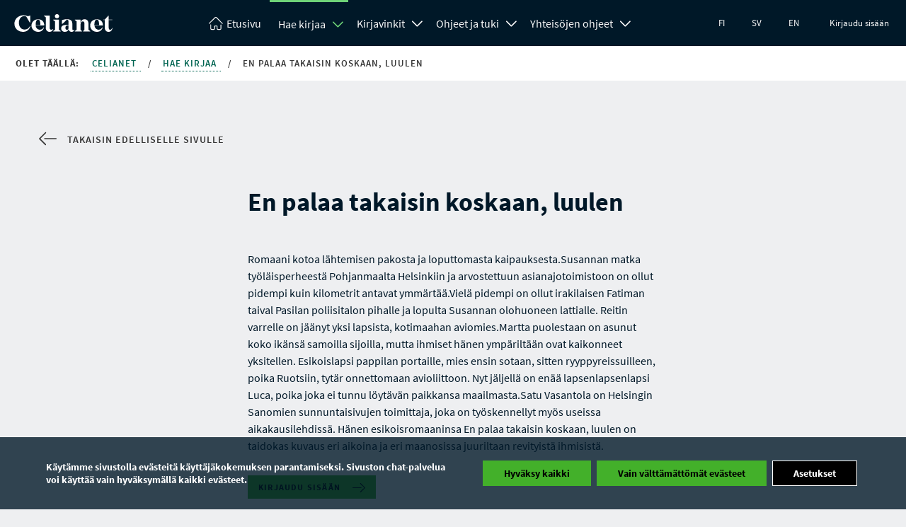

--- FILE ---
content_type: text/html; charset=UTF-8
request_url: https://www.celianet.fi/work/349471
body_size: 16505
content:
<!DOCTYPE html>
<html class="no-js" lang="fi">
<head>
	<meta charset="UTF-8">
			<title>En palaa takaisin koskaan, luulen </title>
		<meta name="viewport" content="width=device-width" />
	<meta http-equiv="X-UA-Compatible" content="IE=edge">
			<link rel="shortcut icon" href="https://www.celianet.fi/content/uploads/2019/09/favicon.png" />
		<meta name='robots' content='index, follow, max-image-preview:large, max-snippet:-1, max-video-preview:-1' />

	<!-- This site is optimized with the Yoast SEO plugin v26.5 - https://yoast.com/wordpress/plugins/seo/ -->
	<meta property="og:locale" content="fi_FI" />
	<meta property="og:type" content="website" />
	<meta property="og:site_name" content="Celianet" />
	<script type="application/ld+json" class="yoast-schema-graph">{"@context":"https://schema.org","@graph":[{"@type":"WebSite","@id":"https://www.celianet.fi/#website","url":"https://www.celianet.fi/","name":"Celianet.fi","description":"Lainaa ja kuuntele äänikirjoja","publisher":{"@id":"https://www.celianet.fi/#organization"},"potentialAction":[{"@type":"SearchAction","target":{"@type":"EntryPoint","urlTemplate":"https://www.celianet.fi/?s={search_term_string}"},"query-input":{"@type":"PropertyValueSpecification","valueRequired":true,"valueName":"search_term_string"}}],"inLanguage":"fi"},{"@type":"Organization","@id":"https://www.celianet.fi/#organization","name":"Saavutettavuuskirjasto Celia","url":"https://www.celianet.fi/","logo":{"@type":"ImageObject","inLanguage":"fi","@id":"https://www.celianet.fi/#/schema/logo/image/","url":"https://www.celianet.fi/content/uploads/2022/12/uusi_logo_sivustolle.png","contentUrl":"https://www.celianet.fi/content/uploads/2022/12/uusi_logo_sivustolle.png","width":708,"height":1000,"caption":"Saavutettavuuskirjasto Celia"},"image":{"@id":"https://www.celianet.fi/#/schema/logo/image/"}}]}</script>
	<!-- / Yoast SEO plugin. -->


<style id='wp-img-auto-sizes-contain-inline-css' type='text/css'>
img:is([sizes=auto i],[sizes^="auto," i]){contain-intrinsic-size:3000px 1500px}
/*# sourceURL=wp-img-auto-sizes-contain-inline-css */
</style>
<link rel='stylesheet' id='style-css' href='https://www.celianet.fi/content/themes/gwwp-celia-kl/style.css?ver=1221067082' type='text/css' media='all' />
<style id='wp-block-library-inline-css' type='text/css'>
:root{--wp-block-synced-color:#7a00df;--wp-block-synced-color--rgb:122,0,223;--wp-bound-block-color:var(--wp-block-synced-color);--wp-editor-canvas-background:#ddd;--wp-admin-theme-color:#007cba;--wp-admin-theme-color--rgb:0,124,186;--wp-admin-theme-color-darker-10:#006ba1;--wp-admin-theme-color-darker-10--rgb:0,107,160.5;--wp-admin-theme-color-darker-20:#005a87;--wp-admin-theme-color-darker-20--rgb:0,90,135;--wp-admin-border-width-focus:2px}@media (min-resolution:192dpi){:root{--wp-admin-border-width-focus:1.5px}}.wp-element-button{cursor:pointer}:root .has-very-light-gray-background-color{background-color:#eee}:root .has-very-dark-gray-background-color{background-color:#313131}:root .has-very-light-gray-color{color:#eee}:root .has-very-dark-gray-color{color:#313131}:root .has-vivid-green-cyan-to-vivid-cyan-blue-gradient-background{background:linear-gradient(135deg,#00d084,#0693e3)}:root .has-purple-crush-gradient-background{background:linear-gradient(135deg,#34e2e4,#4721fb 50%,#ab1dfe)}:root .has-hazy-dawn-gradient-background{background:linear-gradient(135deg,#faaca8,#dad0ec)}:root .has-subdued-olive-gradient-background{background:linear-gradient(135deg,#fafae1,#67a671)}:root .has-atomic-cream-gradient-background{background:linear-gradient(135deg,#fdd79a,#004a59)}:root .has-nightshade-gradient-background{background:linear-gradient(135deg,#330968,#31cdcf)}:root .has-midnight-gradient-background{background:linear-gradient(135deg,#020381,#2874fc)}:root{--wp--preset--font-size--normal:16px;--wp--preset--font-size--huge:42px}.has-regular-font-size{font-size:1em}.has-larger-font-size{font-size:2.625em}.has-normal-font-size{font-size:var(--wp--preset--font-size--normal)}.has-huge-font-size{font-size:var(--wp--preset--font-size--huge)}.has-text-align-center{text-align:center}.has-text-align-left{text-align:left}.has-text-align-right{text-align:right}.has-fit-text{white-space:nowrap!important}#end-resizable-editor-section{display:none}.aligncenter{clear:both}.items-justified-left{justify-content:flex-start}.items-justified-center{justify-content:center}.items-justified-right{justify-content:flex-end}.items-justified-space-between{justify-content:space-between}.screen-reader-text{border:0;clip-path:inset(50%);height:1px;margin:-1px;overflow:hidden;padding:0;position:absolute;width:1px;word-wrap:normal!important}.screen-reader-text:focus{background-color:#ddd;clip-path:none;color:#444;display:block;font-size:1em;height:auto;left:5px;line-height:normal;padding:15px 23px 14px;text-decoration:none;top:5px;width:auto;z-index:100000}html :where(.has-border-color){border-style:solid}html :where([style*=border-top-color]){border-top-style:solid}html :where([style*=border-right-color]){border-right-style:solid}html :where([style*=border-bottom-color]){border-bottom-style:solid}html :where([style*=border-left-color]){border-left-style:solid}html :where([style*=border-width]){border-style:solid}html :where([style*=border-top-width]){border-top-style:solid}html :where([style*=border-right-width]){border-right-style:solid}html :where([style*=border-bottom-width]){border-bottom-style:solid}html :where([style*=border-left-width]){border-left-style:solid}html :where(img[class*=wp-image-]){height:auto;max-width:100%}:where(figure){margin:0 0 1em}html :where(.is-position-sticky){--wp-admin--admin-bar--position-offset:var(--wp-admin--admin-bar--height,0px)}@media screen and (max-width:600px){html :where(.is-position-sticky){--wp-admin--admin-bar--position-offset:0px}}

/*# sourceURL=wp-block-library-inline-css */
</style><style id='global-styles-inline-css' type='text/css'>
:root{--wp--preset--aspect-ratio--square: 1;--wp--preset--aspect-ratio--4-3: 4/3;--wp--preset--aspect-ratio--3-4: 3/4;--wp--preset--aspect-ratio--3-2: 3/2;--wp--preset--aspect-ratio--2-3: 2/3;--wp--preset--aspect-ratio--16-9: 16/9;--wp--preset--aspect-ratio--9-16: 9/16;--wp--preset--color--black: #000000;--wp--preset--color--cyan-bluish-gray: #abb8c3;--wp--preset--color--white: #ffffff;--wp--preset--color--pale-pink: #f78da7;--wp--preset--color--vivid-red: #cf2e2e;--wp--preset--color--luminous-vivid-orange: #ff6900;--wp--preset--color--luminous-vivid-amber: #fcb900;--wp--preset--color--light-green-cyan: #7bdcb5;--wp--preset--color--vivid-green-cyan: #00d084;--wp--preset--color--pale-cyan-blue: #8ed1fc;--wp--preset--color--vivid-cyan-blue: #0693e3;--wp--preset--color--vivid-purple: #9b51e0;--wp--preset--gradient--vivid-cyan-blue-to-vivid-purple: linear-gradient(135deg,rgb(6,147,227) 0%,rgb(155,81,224) 100%);--wp--preset--gradient--light-green-cyan-to-vivid-green-cyan: linear-gradient(135deg,rgb(122,220,180) 0%,rgb(0,208,130) 100%);--wp--preset--gradient--luminous-vivid-amber-to-luminous-vivid-orange: linear-gradient(135deg,rgb(252,185,0) 0%,rgb(255,105,0) 100%);--wp--preset--gradient--luminous-vivid-orange-to-vivid-red: linear-gradient(135deg,rgb(255,105,0) 0%,rgb(207,46,46) 100%);--wp--preset--gradient--very-light-gray-to-cyan-bluish-gray: linear-gradient(135deg,rgb(238,238,238) 0%,rgb(169,184,195) 100%);--wp--preset--gradient--cool-to-warm-spectrum: linear-gradient(135deg,rgb(74,234,220) 0%,rgb(151,120,209) 20%,rgb(207,42,186) 40%,rgb(238,44,130) 60%,rgb(251,105,98) 80%,rgb(254,248,76) 100%);--wp--preset--gradient--blush-light-purple: linear-gradient(135deg,rgb(255,206,236) 0%,rgb(152,150,240) 100%);--wp--preset--gradient--blush-bordeaux: linear-gradient(135deg,rgb(254,205,165) 0%,rgb(254,45,45) 50%,rgb(107,0,62) 100%);--wp--preset--gradient--luminous-dusk: linear-gradient(135deg,rgb(255,203,112) 0%,rgb(199,81,192) 50%,rgb(65,88,208) 100%);--wp--preset--gradient--pale-ocean: linear-gradient(135deg,rgb(255,245,203) 0%,rgb(182,227,212) 50%,rgb(51,167,181) 100%);--wp--preset--gradient--electric-grass: linear-gradient(135deg,rgb(202,248,128) 0%,rgb(113,206,126) 100%);--wp--preset--gradient--midnight: linear-gradient(135deg,rgb(2,3,129) 0%,rgb(40,116,252) 100%);--wp--preset--font-size--small: 13px;--wp--preset--font-size--medium: 20px;--wp--preset--font-size--large: 36px;--wp--preset--font-size--x-large: 42px;--wp--preset--spacing--20: 0.44rem;--wp--preset--spacing--30: 0.67rem;--wp--preset--spacing--40: 1rem;--wp--preset--spacing--50: 1.5rem;--wp--preset--spacing--60: 2.25rem;--wp--preset--spacing--70: 3.38rem;--wp--preset--spacing--80: 5.06rem;--wp--preset--shadow--natural: 6px 6px 9px rgba(0, 0, 0, 0.2);--wp--preset--shadow--deep: 12px 12px 50px rgba(0, 0, 0, 0.4);--wp--preset--shadow--sharp: 6px 6px 0px rgba(0, 0, 0, 0.2);--wp--preset--shadow--outlined: 6px 6px 0px -3px rgb(255, 255, 255), 6px 6px rgb(0, 0, 0);--wp--preset--shadow--crisp: 6px 6px 0px rgb(0, 0, 0);}:where(.is-layout-flex){gap: 0.5em;}:where(.is-layout-grid){gap: 0.5em;}body .is-layout-flex{display: flex;}.is-layout-flex{flex-wrap: wrap;align-items: center;}.is-layout-flex > :is(*, div){margin: 0;}body .is-layout-grid{display: grid;}.is-layout-grid > :is(*, div){margin: 0;}:where(.wp-block-columns.is-layout-flex){gap: 2em;}:where(.wp-block-columns.is-layout-grid){gap: 2em;}:where(.wp-block-post-template.is-layout-flex){gap: 1.25em;}:where(.wp-block-post-template.is-layout-grid){gap: 1.25em;}.has-black-color{color: var(--wp--preset--color--black) !important;}.has-cyan-bluish-gray-color{color: var(--wp--preset--color--cyan-bluish-gray) !important;}.has-white-color{color: var(--wp--preset--color--white) !important;}.has-pale-pink-color{color: var(--wp--preset--color--pale-pink) !important;}.has-vivid-red-color{color: var(--wp--preset--color--vivid-red) !important;}.has-luminous-vivid-orange-color{color: var(--wp--preset--color--luminous-vivid-orange) !important;}.has-luminous-vivid-amber-color{color: var(--wp--preset--color--luminous-vivid-amber) !important;}.has-light-green-cyan-color{color: var(--wp--preset--color--light-green-cyan) !important;}.has-vivid-green-cyan-color{color: var(--wp--preset--color--vivid-green-cyan) !important;}.has-pale-cyan-blue-color{color: var(--wp--preset--color--pale-cyan-blue) !important;}.has-vivid-cyan-blue-color{color: var(--wp--preset--color--vivid-cyan-blue) !important;}.has-vivid-purple-color{color: var(--wp--preset--color--vivid-purple) !important;}.has-black-background-color{background-color: var(--wp--preset--color--black) !important;}.has-cyan-bluish-gray-background-color{background-color: var(--wp--preset--color--cyan-bluish-gray) !important;}.has-white-background-color{background-color: var(--wp--preset--color--white) !important;}.has-pale-pink-background-color{background-color: var(--wp--preset--color--pale-pink) !important;}.has-vivid-red-background-color{background-color: var(--wp--preset--color--vivid-red) !important;}.has-luminous-vivid-orange-background-color{background-color: var(--wp--preset--color--luminous-vivid-orange) !important;}.has-luminous-vivid-amber-background-color{background-color: var(--wp--preset--color--luminous-vivid-amber) !important;}.has-light-green-cyan-background-color{background-color: var(--wp--preset--color--light-green-cyan) !important;}.has-vivid-green-cyan-background-color{background-color: var(--wp--preset--color--vivid-green-cyan) !important;}.has-pale-cyan-blue-background-color{background-color: var(--wp--preset--color--pale-cyan-blue) !important;}.has-vivid-cyan-blue-background-color{background-color: var(--wp--preset--color--vivid-cyan-blue) !important;}.has-vivid-purple-background-color{background-color: var(--wp--preset--color--vivid-purple) !important;}.has-black-border-color{border-color: var(--wp--preset--color--black) !important;}.has-cyan-bluish-gray-border-color{border-color: var(--wp--preset--color--cyan-bluish-gray) !important;}.has-white-border-color{border-color: var(--wp--preset--color--white) !important;}.has-pale-pink-border-color{border-color: var(--wp--preset--color--pale-pink) !important;}.has-vivid-red-border-color{border-color: var(--wp--preset--color--vivid-red) !important;}.has-luminous-vivid-orange-border-color{border-color: var(--wp--preset--color--luminous-vivid-orange) !important;}.has-luminous-vivid-amber-border-color{border-color: var(--wp--preset--color--luminous-vivid-amber) !important;}.has-light-green-cyan-border-color{border-color: var(--wp--preset--color--light-green-cyan) !important;}.has-vivid-green-cyan-border-color{border-color: var(--wp--preset--color--vivid-green-cyan) !important;}.has-pale-cyan-blue-border-color{border-color: var(--wp--preset--color--pale-cyan-blue) !important;}.has-vivid-cyan-blue-border-color{border-color: var(--wp--preset--color--vivid-cyan-blue) !important;}.has-vivid-purple-border-color{border-color: var(--wp--preset--color--vivid-purple) !important;}.has-vivid-cyan-blue-to-vivid-purple-gradient-background{background: var(--wp--preset--gradient--vivid-cyan-blue-to-vivid-purple) !important;}.has-light-green-cyan-to-vivid-green-cyan-gradient-background{background: var(--wp--preset--gradient--light-green-cyan-to-vivid-green-cyan) !important;}.has-luminous-vivid-amber-to-luminous-vivid-orange-gradient-background{background: var(--wp--preset--gradient--luminous-vivid-amber-to-luminous-vivid-orange) !important;}.has-luminous-vivid-orange-to-vivid-red-gradient-background{background: var(--wp--preset--gradient--luminous-vivid-orange-to-vivid-red) !important;}.has-very-light-gray-to-cyan-bluish-gray-gradient-background{background: var(--wp--preset--gradient--very-light-gray-to-cyan-bluish-gray) !important;}.has-cool-to-warm-spectrum-gradient-background{background: var(--wp--preset--gradient--cool-to-warm-spectrum) !important;}.has-blush-light-purple-gradient-background{background: var(--wp--preset--gradient--blush-light-purple) !important;}.has-blush-bordeaux-gradient-background{background: var(--wp--preset--gradient--blush-bordeaux) !important;}.has-luminous-dusk-gradient-background{background: var(--wp--preset--gradient--luminous-dusk) !important;}.has-pale-ocean-gradient-background{background: var(--wp--preset--gradient--pale-ocean) !important;}.has-electric-grass-gradient-background{background: var(--wp--preset--gradient--electric-grass) !important;}.has-midnight-gradient-background{background: var(--wp--preset--gradient--midnight) !important;}.has-small-font-size{font-size: var(--wp--preset--font-size--small) !important;}.has-medium-font-size{font-size: var(--wp--preset--font-size--medium) !important;}.has-large-font-size{font-size: var(--wp--preset--font-size--large) !important;}.has-x-large-font-size{font-size: var(--wp--preset--font-size--x-large) !important;}
/*# sourceURL=global-styles-inline-css */
</style>

<style id='classic-theme-styles-inline-css' type='text/css'>
/*! This file is auto-generated */
.wp-block-button__link{color:#fff;background-color:#32373c;border-radius:9999px;box-shadow:none;text-decoration:none;padding:calc(.667em + 2px) calc(1.333em + 2px);font-size:1.125em}.wp-block-file__button{background:#32373c;color:#fff;text-decoration:none}
/*# sourceURL=/wp-includes/css/classic-themes.min.css */
</style>
<link rel='stylesheet' id='moove_gdpr_frontend-css' href='https://www.celianet.fi/content/plugins/gdpr-cookie-compliance/dist/styles/gdpr-main.css?ver=5.0.9' type='text/css' media='all' />
<style id='moove_gdpr_frontend-inline-css' type='text/css'>
#moove_gdpr_cookie_modal,#moove_gdpr_cookie_info_bar,.gdpr_cookie_settings_shortcode_content{font-family:&#039;Nunito&#039;,sans-serif}#moove_gdpr_save_popup_settings_button{background-color:#373737;color:#fff}#moove_gdpr_save_popup_settings_button:hover{background-color:#000}#moove_gdpr_cookie_info_bar .moove-gdpr-info-bar-container .moove-gdpr-info-bar-content a.mgbutton,#moove_gdpr_cookie_info_bar .moove-gdpr-info-bar-container .moove-gdpr-info-bar-content button.mgbutton{background-color:#43b02a}#moove_gdpr_cookie_modal .moove-gdpr-modal-content .moove-gdpr-modal-footer-content .moove-gdpr-button-holder a.mgbutton,#moove_gdpr_cookie_modal .moove-gdpr-modal-content .moove-gdpr-modal-footer-content .moove-gdpr-button-holder button.mgbutton,.gdpr_cookie_settings_shortcode_content .gdpr-shr-button.button-green{background-color:#43b02a;border-color:#43b02a}#moove_gdpr_cookie_modal .moove-gdpr-modal-content .moove-gdpr-modal-footer-content .moove-gdpr-button-holder a.mgbutton:hover,#moove_gdpr_cookie_modal .moove-gdpr-modal-content .moove-gdpr-modal-footer-content .moove-gdpr-button-holder button.mgbutton:hover,.gdpr_cookie_settings_shortcode_content .gdpr-shr-button.button-green:hover{background-color:#fff;color:#43b02a}#moove_gdpr_cookie_modal .moove-gdpr-modal-content .moove-gdpr-modal-close i,#moove_gdpr_cookie_modal .moove-gdpr-modal-content .moove-gdpr-modal-close span.gdpr-icon{background-color:#43b02a;border:1px solid #43b02a}#moove_gdpr_cookie_info_bar span.moove-gdpr-infobar-allow-all.focus-g,#moove_gdpr_cookie_info_bar span.moove-gdpr-infobar-allow-all:focus,#moove_gdpr_cookie_info_bar button.moove-gdpr-infobar-allow-all.focus-g,#moove_gdpr_cookie_info_bar button.moove-gdpr-infobar-allow-all:focus,#moove_gdpr_cookie_info_bar span.moove-gdpr-infobar-reject-btn.focus-g,#moove_gdpr_cookie_info_bar span.moove-gdpr-infobar-reject-btn:focus,#moove_gdpr_cookie_info_bar button.moove-gdpr-infobar-reject-btn.focus-g,#moove_gdpr_cookie_info_bar button.moove-gdpr-infobar-reject-btn:focus,#moove_gdpr_cookie_info_bar span.change-settings-button.focus-g,#moove_gdpr_cookie_info_bar span.change-settings-button:focus,#moove_gdpr_cookie_info_bar button.change-settings-button.focus-g,#moove_gdpr_cookie_info_bar button.change-settings-button:focus{-webkit-box-shadow:0 0 1px 3px #43b02a;-moz-box-shadow:0 0 1px 3px #43b02a;box-shadow:0 0 1px 3px #43b02a}#moove_gdpr_cookie_modal .moove-gdpr-modal-content .moove-gdpr-modal-close i:hover,#moove_gdpr_cookie_modal .moove-gdpr-modal-content .moove-gdpr-modal-close span.gdpr-icon:hover,#moove_gdpr_cookie_info_bar span[data-href]>u.change-settings-button{color:#43b02a}#moove_gdpr_cookie_modal .moove-gdpr-modal-content .moove-gdpr-modal-left-content #moove-gdpr-menu li.menu-item-selected a span.gdpr-icon,#moove_gdpr_cookie_modal .moove-gdpr-modal-content .moove-gdpr-modal-left-content #moove-gdpr-menu li.menu-item-selected button span.gdpr-icon{color:inherit}#moove_gdpr_cookie_modal .moove-gdpr-modal-content .moove-gdpr-modal-left-content #moove-gdpr-menu li a span.gdpr-icon,#moove_gdpr_cookie_modal .moove-gdpr-modal-content .moove-gdpr-modal-left-content #moove-gdpr-menu li button span.gdpr-icon{color:inherit}#moove_gdpr_cookie_modal .gdpr-acc-link{line-height:0;font-size:0;color:transparent;position:absolute}#moove_gdpr_cookie_modal .moove-gdpr-modal-content .moove-gdpr-modal-close:hover i,#moove_gdpr_cookie_modal .moove-gdpr-modal-content .moove-gdpr-modal-left-content #moove-gdpr-menu li a,#moove_gdpr_cookie_modal .moove-gdpr-modal-content .moove-gdpr-modal-left-content #moove-gdpr-menu li button,#moove_gdpr_cookie_modal .moove-gdpr-modal-content .moove-gdpr-modal-left-content #moove-gdpr-menu li button i,#moove_gdpr_cookie_modal .moove-gdpr-modal-content .moove-gdpr-modal-left-content #moove-gdpr-menu li a i,#moove_gdpr_cookie_modal .moove-gdpr-modal-content .moove-gdpr-tab-main .moove-gdpr-tab-main-content a:hover,#moove_gdpr_cookie_info_bar.moove-gdpr-dark-scheme .moove-gdpr-info-bar-container .moove-gdpr-info-bar-content a.mgbutton:hover,#moove_gdpr_cookie_info_bar.moove-gdpr-dark-scheme .moove-gdpr-info-bar-container .moove-gdpr-info-bar-content button.mgbutton:hover,#moove_gdpr_cookie_info_bar.moove-gdpr-dark-scheme .moove-gdpr-info-bar-container .moove-gdpr-info-bar-content a:hover,#moove_gdpr_cookie_info_bar.moove-gdpr-dark-scheme .moove-gdpr-info-bar-container .moove-gdpr-info-bar-content button:hover,#moove_gdpr_cookie_info_bar.moove-gdpr-dark-scheme .moove-gdpr-info-bar-container .moove-gdpr-info-bar-content span.change-settings-button:hover,#moove_gdpr_cookie_info_bar.moove-gdpr-dark-scheme .moove-gdpr-info-bar-container .moove-gdpr-info-bar-content button.change-settings-button:hover,#moove_gdpr_cookie_info_bar.moove-gdpr-dark-scheme .moove-gdpr-info-bar-container .moove-gdpr-info-bar-content u.change-settings-button:hover,#moove_gdpr_cookie_info_bar span[data-href]>u.change-settings-button,#moove_gdpr_cookie_info_bar.moove-gdpr-dark-scheme .moove-gdpr-info-bar-container .moove-gdpr-info-bar-content a.mgbutton.focus-g,#moove_gdpr_cookie_info_bar.moove-gdpr-dark-scheme .moove-gdpr-info-bar-container .moove-gdpr-info-bar-content button.mgbutton.focus-g,#moove_gdpr_cookie_info_bar.moove-gdpr-dark-scheme .moove-gdpr-info-bar-container .moove-gdpr-info-bar-content a.focus-g,#moove_gdpr_cookie_info_bar.moove-gdpr-dark-scheme .moove-gdpr-info-bar-container .moove-gdpr-info-bar-content button.focus-g,#moove_gdpr_cookie_info_bar.moove-gdpr-dark-scheme .moove-gdpr-info-bar-container .moove-gdpr-info-bar-content a.mgbutton:focus,#moove_gdpr_cookie_info_bar.moove-gdpr-dark-scheme .moove-gdpr-info-bar-container .moove-gdpr-info-bar-content button.mgbutton:focus,#moove_gdpr_cookie_info_bar.moove-gdpr-dark-scheme .moove-gdpr-info-bar-container .moove-gdpr-info-bar-content a:focus,#moove_gdpr_cookie_info_bar.moove-gdpr-dark-scheme .moove-gdpr-info-bar-container .moove-gdpr-info-bar-content button:focus,#moove_gdpr_cookie_info_bar.moove-gdpr-dark-scheme .moove-gdpr-info-bar-container .moove-gdpr-info-bar-content span.change-settings-button.focus-g,span.change-settings-button:focus,button.change-settings-button.focus-g,button.change-settings-button:focus,#moove_gdpr_cookie_info_bar.moove-gdpr-dark-scheme .moove-gdpr-info-bar-container .moove-gdpr-info-bar-content u.change-settings-button.focus-g,#moove_gdpr_cookie_info_bar.moove-gdpr-dark-scheme .moove-gdpr-info-bar-container .moove-gdpr-info-bar-content u.change-settings-button:focus{color:#43b02a}#moove_gdpr_cookie_modal .moove-gdpr-branding.focus-g span,#moove_gdpr_cookie_modal .moove-gdpr-modal-content .moove-gdpr-tab-main a.focus-g,#moove_gdpr_cookie_modal .moove-gdpr-modal-content .moove-gdpr-tab-main .gdpr-cd-details-toggle.focus-g{color:#43b02a}#moove_gdpr_cookie_modal.gdpr_lightbox-hide{display:none}
/*# sourceURL=moove_gdpr_frontend-inline-css */
</style>
<script type="text/javascript" src="https://www.celianet.fi/core/wp-includes/js/jquery/jquery.min.js?ver=3.7.1" id="jquery-core-js"></script>
<script type="text/javascript" src="https://www.celianet.fi/core/wp-includes/js/jquery/jquery-migrate.min.js?ver=3.4.1" id="jquery-migrate-js"></script>
		<style type="text/css" id="wp-custom-css">
			.gform_wrapper .gform_validation_container {display:none!important}

.wfls-remember-device-wrapper label input[type="checkbox"] { position: unset !important; }
		</style>
		</head>
<body class="wp-theme-gwwp-celia-kl">
		<a class="skiptocontent addFocusToDestination" href="#main-content" aria-label="Siirry sisältöön" tabindex="0">
	Siirry sisältöön 
</a>
<a class="skiptocontent" href="https://www.celianet.fi/kirjaudu-sisaan/" aria-label="Siirry kirjautumiseen" tabindex="0">
	Siirry kirjautumiseen 
</a>
<a class="skiptocontent addFocusToDestination" href="#footer-sidemap" aria-label="Siirry sivukarttaan" tabindex="0">
	Siirry sivukarttaan 
</a>
<div class="nav-wrapper">
	<nav class="main-menu" aria-label="Päänavigaatio">
		<div class="nav-logo">
			<a aria-label="Celianetin etusivulle" href="https://www.celianet.fi/">
				<svg><use xlink:href="https://www.celianet.fi/content/themes/gwwp-celia-kl/images/iconpack.svg#icon-celianet-logo"></use></svg>
			</a>
		</div>
		<div class="mobile-nav-burger">
			<button class="lines-button x" data-open-text="Avaa valikko" aria-label="Avaa valikko" data-close-text="Sulje valikko">
				<span class="lines"></span>
			</button>
		</div>
					<div class="tablet-login col-hide col-show-m">
				<a href="https://www.celianet.fi/kirjaudu-sisaan/?previous=/work/349471">Kirjaudu sisään</a>
			</div>
		
		<div class="nav-content">
			<ul class="main-menu" aria-label="Olet päävalikossa">
				<li class="logo"><a  aria-label="Celianetin etusivulle" href="https://www.celianet.fi/"><svg class="col-hide-m col-hide-s col-hide-xs"><use xlink:href="https://www.celianet.fi/content/themes/gwwp-celia-kl/images/iconpack.svg#icon-koti"></use></svg><span>Etusivu</span></a></li>
														<li class="parentOpen">
													<span class="subnavWrapper">
								<a class="has-children" href="https://www.celianet.fi/hae-kirjaa/">Hae kirjaa</a>
								<button aria-expanded="false" title="Hae kirjaa Avaa alanavigaatio" class="openSubnavDesktop">
									<svg aria-hidden="true"><use xlink:href="https://www.celianet.fi/content/themes/gwwp-celia-kl/images/iconpack.svg#icon-vakanen"></use></svg>
								</button>
								<button aria-label="Sulje alanavigaatio" class="openSubnav open" tabindex="0" data-open="Avaa alanavigaatio" data-close="Sulje alanavigaatio"></button>
							</span>
							<ul class="desktopdropdown firstLevel show open">
																									
																			<li>
											<a href="https://www.celianet.fi/hae-kirjaa/tarkennettu-haku/" class="subnavButton">
												Tarkennettu haku											</a>
										</li>

																								</ul>
											</li>
														<li class="">
													<span class="subnavWrapper">
								<a class="has-children" href="https://www.celianet.fi/kirjavinkit/">Kirjavinkit</a>
								<button aria-expanded="false" title="Kirjavinkit Avaa alanavigaatio" class="openSubnavDesktop">
									<svg aria-hidden="true"><use xlink:href="https://www.celianet.fi/content/themes/gwwp-celia-kl/images/iconpack.svg#icon-vakanen"></use></svg>
								</button>
								<button aria-label="Avaa alanavigaatio" class="openSubnav" tabindex="0" data-open="Avaa alanavigaatio" data-close="Sulje alanavigaatio"></button>
							</span>
							<ul class="desktopdropdown firstLevel">
																									
																			<li>
											<span class="subnavWrapper">
												<a href="https://www.celianet.fi/kirjavinkit/kirjojaaikuisille/" class="subnavButton">
													Kirjoja aikuisille												</a>

												<button aria-label="Avaa alanavigaatio" class="openSubnav " tabindex="0" data-open="Avaa alanavigaatio" data-close="Sulje alanavigaatio"></button>
											</span>
											<ul class="secondLevel ">

																																																																<li>
															<a href="https://www.celianet.fi/kirjavinkit/kirjojaaikuisille/uutuuskirjat-aikuisille/" class="subnavButton">
																Uutuuskirjat aikuisille															</a>
														</li>
																																																																	<li>
															<a href="https://www.celianet.fi/kirjavinkit/kirjojaaikuisille/kirjakerhot/" class="subnavButton">
																Kirjakerhot															</a>
														</li>
																																																																	<li>
															<a href="https://www.celianet.fi/kirjavinkit/kirjojaaikuisille/kirjavinkkeja-senioreille/" class="subnavButton">
																Kirjavinkkejä senioreille															</a>
														</li>
																																																																	<li>
															<a href="https://www.celianet.fi/kirjavinkit/kirjojaaikuisille/muita-kirjavinkkeja/" class="subnavButton">
																Muita kirjavinkkejä															</a>
														</li>
																																																																	<li>
															<a href="https://www.celianet.fi/kirjavinkit/kirjojaaikuisille/uutuuskirjat-tekstitiedostoina/" class="subnavButton">
																Uutuuskirjat tekstitiedostoina (Word)															</a>
														</li>
																																				</ul>
										</li>
																										
																			<li>
											<span class="subnavWrapper">
												<a href="https://www.celianet.fi/kirjavinkit/kirjoja-lapsille-nuorille/" class="subnavButton">
													Kirjoja lapsille ja nuorille												</a>

												<button aria-label="Avaa alanavigaatio" class="openSubnav " tabindex="0" data-open="Avaa alanavigaatio" data-close="Sulje alanavigaatio"></button>
											</span>
											<ul class="secondLevel ">

																																																																<li>
															<a href="https://www.celianet.fi/kirjavinkit/kirjoja-lapsille-nuorille/lasten-uutuuskirjat/" class="subnavButton">
																Uutuuskirjat lapsille ja nuorille															</a>
														</li>
																																																																	<li>
															<a href="https://www.celianet.fi/kirjavinkit/kirjoja-lapsille-nuorille/kirjavinkkeja-lapsille-ja-nuorille/" class="subnavButton">
																Kirjavinkkejä lapsille ja nuorille															</a>
														</li>
																																																																	<li>
															<a href="https://www.celianet.fi/kirjavinkit/kirjoja-lapsille-nuorille/selkokirjoja/" class="subnavButton">
																Selkokirjoja lapsille, nuorille ja nuorille aikuisille															</a>
														</li>
																																				</ul>
										</li>
																										
																			<li>
											<a href="https://www.celianet.fi/kirjavinkit/lukeminen-on-jokaisen-oikeus/" class="subnavButton">
												Kampanja 2025: Lukeminen on jokaisen oikeus											</a>
										</li>

																										
																			<li>
											<span class="subnavWrapper">
												<a href="https://www.celianet.fi/kirjavinkit/oppikirjat/" class="subnavButton">
													Kirjoja oppimiseen												</a>

												<button aria-label="Avaa alanavigaatio" class="openSubnav " tabindex="0" data-open="Avaa alanavigaatio" data-close="Sulje alanavigaatio"></button>
											</span>
											<ul class="secondLevel ">

																																																																<li>
															<a href="https://www.celianet.fi/kirjavinkit/oppikirjat/esiopetus/" class="subnavButton">
																Esiopetus															</a>
														</li>
																																																																	<li>
															<a href="https://www.celianet.fi/kirjavinkit/oppikirjat/peruskoulu/" class="subnavButton">
																Peruskoulu															</a>
														</li>
																																																																	<li>
															<a href="https://www.celianet.fi/kirjavinkit/oppikirjat/lukio/" class="subnavButton">
																Lukio															</a>
														</li>
																																																																	<li>
															<a href="https://www.celianet.fi/kirjavinkit/oppikirjat/ammatillinen-koulutus/" class="subnavButton">
																Ammatillinen koulutus															</a>
														</li>
																																																																	<li>
															<a href="https://www.celianet.fi/kirjavinkit/oppikirjat/korkeakoulu/" class="subnavButton">
																Korkeakoulu															</a>
														</li>
																																																																	<li>
															<a href="https://www.celianet.fi/kirjavinkit/oppikirjat/yhteishaku-ja-valintakokeet/" class="subnavButton">
																Yhteishaun valintakokeiden ennakkomateriaalit															</a>
														</li>
																																				</ul>
										</li>
																										
																			<li>
											<span class="subnavWrapper">
												<a href="https://www.celianet.fi/kirjavinkit/ehdota-uutta-kirjaa-celian-kokoelmaan/" class="subnavButton">
													Ehdota uutta kirjaa Celian kokoelmaan												</a>

												<button aria-label="Avaa alanavigaatio" class="openSubnav " tabindex="0" data-open="Avaa alanavigaatio" data-close="Sulje alanavigaatio"></button>
											</span>
											<ul class="secondLevel ">

																																																																<li>
															<a href="https://www.celianet.fi/kirjavinkit/ehdota-uutta-kirjaa-celian-kokoelmaan/tuotantopaatokset/" class="subnavButton">
																Tuotantopäätökset peruskoulun ja lukion kirjoista															</a>
														</li>
																																																																	<li>
															<a href="https://www.celianet.fi/kirjavinkit/ehdota-uutta-kirjaa-celian-kokoelmaan/ops-2016/" class="subnavButton">
																OPS 2016 / LP 2016															</a>
														</li>
																																				</ul>
										</li>
																								</ul>
											</li>
														<li class="">
													<span class="subnavWrapper">
								<a class="has-children" href="https://www.celianet.fi/ohjeet/">Ohjeet ja tuki</a>
								<button aria-expanded="false" title="Ohjeet ja tuki Avaa alanavigaatio" class="openSubnavDesktop">
									<svg aria-hidden="true"><use xlink:href="https://www.celianet.fi/content/themes/gwwp-celia-kl/images/iconpack.svg#icon-vakanen"></use></svg>
								</button>
								<button aria-label="Avaa alanavigaatio" class="openSubnav" tabindex="0" data-open="Avaa alanavigaatio" data-close="Sulje alanavigaatio"></button>
							</span>
							<ul class="desktopdropdown firstLevel">
																									
																			<li>
											<a href="https://www.celianet.fi/ohjeet/ukk/" class="subnavButton">
												Celian äänikirjapalvelun usein kysytyt kysymykset											</a>
										</li>

																										
																			<li>
											<a href="https://www.celianet.fi/ohjeet/haun-ohjeet/" class="subnavButton">
												Hakuohjeet											</a>
										</li>

																										
																			<li>
											<span class="subnavWrapper">
												<a href="https://www.celianet.fi/ohjeet/aanikirjan-kuuntelu/" class="subnavButton">
													Äänikirjan kuuntelu sovelluksella ja selaimessa tai kuuntelulaitteella												</a>

												<button aria-label="Avaa alanavigaatio" class="openSubnav " tabindex="0" data-open="Avaa alanavigaatio" data-close="Sulje alanavigaatio"></button>
											</span>
											<ul class="secondLevel ">

																																																																<li>
															<a href="https://www.celianet.fi/ohjeet/aanikirjan-kuuntelu/sovelluksessa/" class="subnavButton">
																Kuuntelu tabletin tai kännykän sovelluksella															</a>
														</li>
																																																																	<li>
															<a href="https://www.celianet.fi/ohjeet/aanikirjan-kuuntelu/celianetissa/" class="subnavButton">
																Kuuntelu selaimessa															</a>
														</li>
																																																																	<li>
															<a href="https://www.celianet.fi/ohjeet/aanikirjan-kuuntelu/kuuntelulaitteella/" class="subnavButton">
																Kuuntelu kuuntelulaitteella															</a>
														</li>
																																				</ul>
										</li>
																										
																			<li>
											<a href="https://www.celianet.fi/ohjeet/kirjan-lataus-tiedostona/" class="subnavButton">
												Kirjan lataus tiedostona											</a>
										</li>

																										
																			<li>
											<a href="https://www.celianet.fi/ohjeet/salasanat/" class="subnavButton">
												Unohtuiko tunnus tai salasana?											</a>
										</li>

																										
																			<li>
											<a href="https://www.celianet.fi/ohjeet/kuuntelun-ja-lukemisen-apuvalineita/" class="subnavButton">
												Kuuntelun ja lukemisen apuvälineitä											</a>
										</li>

																										
																			<li>
											<a href="https://www.celianet.fi/ohjeet/kayttosaannot/" class="subnavButton">
												Saavutettavuuskirjasto Celian käyttösäännöt											</a>
										</li>

																								</ul>
											</li>
														<li class="">
													<span class="subnavWrapper">
								<a class="has-children" href="https://www.celianet.fi/yhteisojen-ohjeet/">Yhteisöjen ohjeet</a>
								<button aria-expanded="false" title="Yhteisöjen ohjeet Avaa alanavigaatio" class="openSubnavDesktop">
									<svg aria-hidden="true"><use xlink:href="https://www.celianet.fi/content/themes/gwwp-celia-kl/images/iconpack.svg#icon-vakanen"></use></svg>
								</button>
								<button aria-label="Avaa alanavigaatio" class="openSubnav" tabindex="0" data-open="Avaa alanavigaatio" data-close="Sulje alanavigaatio"></button>
							</span>
							<ul class="desktopdropdown firstLevel">
																									
																			<li>
											<a href="https://www.celianet.fi/yhteisojen-ohjeet/usein-kysytyt/" class="subnavButton">
												Usein kysytyt kysymykset											</a>
										</li>

																										
																			<li>
											<span class="subnavWrapper">
												<a href="https://www.celianet.fi/yhteisojen-ohjeet/kirjaston-ohjeet/" class="subnavButton">
													Kirjastoille												</a>

												<button aria-label="Avaa alanavigaatio" class="openSubnav " tabindex="0" data-open="Avaa alanavigaatio" data-close="Sulje alanavigaatio"></button>
											</span>
											<ul class="secondLevel ">

																																																																<li>
															<a href="https://www.celianet.fi/yhteisojen-ohjeet/kirjaston-ohjeet/cd-siirto-verkkoon/" class="subnavButton">
																CD-äänikirjoista verkkoon															</a>
														</li>
																																																																	<li>
															<a href="https://www.celianet.fi/yhteisojen-ohjeet/kirjaston-ohjeet/tilastot-ja-asiakaskyselyt/" class="subnavButton">
																Tilastot ja asiakaskyselyt															</a>
														</li>
																																				</ul>
										</li>
																										
																			<li>
											<span class="subnavWrapper">
												<a href="https://www.celianet.fi/yhteisojen-ohjeet/korkeakoulukirjaston-ohjeet/" class="subnavButton">
													Korkeakoulukirjastoille												</a>

												<button aria-label="Avaa alanavigaatio" class="openSubnav " tabindex="0" data-open="Avaa alanavigaatio" data-close="Sulje alanavigaatio"></button>
											</span>
											<ul class="secondLevel ">

																																																																<li>
															<a href="https://www.celianet.fi/yhteisojen-ohjeet/korkeakoulukirjaston-ohjeet/tietoa-korkeakouluille-saavutettavista-valintakoeaineistoista/" class="subnavButton">
																Tietoa korkeakouluille saavutettavista valintakokeista															</a>
														</li>
																																																																	<li>
															<a href="https://www.celianet.fi/yhteisojen-ohjeet/korkeakoulukirjaston-ohjeet/korkeakoulukirjastojen-oman-e-aineiston-kaytto/" class="subnavButton">
																Korkeakoulukirjastojen oman e-aineiston käyttö															</a>
														</li>
																																				</ul>
										</li>
																										
																			<li>
											<span class="subnavWrapper">
												<a href="https://www.celianet.fi/yhteisojen-ohjeet/kouluille/" class="subnavButton">
													Kouluille												</a>

												<button aria-label="Avaa alanavigaatio" class="openSubnav " tabindex="0" data-open="Avaa alanavigaatio" data-close="Sulje alanavigaatio"></button>
											</span>
											<ul class="secondLevel ">

																																																																<li>
															<a href="https://www.celianet.fi/yhteisojen-ohjeet/kouluille/koulun-rekisteroijien-tietojen-muokkaaminen/" class="subnavButton">
																Koulun rekisteröijien tietojen muokkaaminen															</a>
														</li>
																																																																	<li>
															<a href="https://www.celianet.fi/yhteisojen-ohjeet/kouluille/uusien-oppikirjojen-tuotanto/" class="subnavButton">
																Kirjat ja materiaalit opetukseen															</a>
														</li>
																																																																	<li>
															<a href="https://www.celianet.fi/yhteisojen-ohjeet/kouluille/oppituntikokonaisuuksia-kirjallisuuskasvatukseen/" class="subnavButton">
																Oppituntikokonaisuuksia kirjallisuuskasvatukseen															</a>
														</li>
																																				</ul>
										</li>
																										
																			<li>
											<a href="https://www.celianet.fi/yhteisojen-ohjeet/nakovammaisyhdistysten-ohjeet/" class="subnavButton">
												Näkövammaisyhdistyksille											</a>
										</li>

																										
																			<li>
											<a href="https://www.celianet.fi/yhteisojen-ohjeet/keskussairaaloiden-ohjeet/" class="subnavButton">
												Keskussairaaloille											</a>
										</li>

																										
																			<li>
											<a href="https://www.celianet.fi/yhteisojen-ohjeet/celian-koulutukset-ja-webinaarit/" class="subnavButton">
												Koulutukset ja webinaarit											</a>
										</li>

																										
																			<li>
											<a href="https://www.celianet.fi/yhteisojen-ohjeet/celian-esitteet-ja-materiaalit/" class="subnavButton">
												Celian esitteet ja materiaalit											</a>
										</li>

																								</ul>
											</li>
							</ul>
							<div class="log-menu not-logged-in-menu">
					<ul class="lang-menu" aria-label="Kielivalikko">
													<li class="lang-item lang-item-4 lang-item-fi current-lang no-translation lang-item-first ">
								<a hreflang="fi" href="https://www.celianet.fi/">
									<span class="read-by-sr">Suomi</span>
									<span aria-hidden="true">fi</span>
								</a>
							</li>
													<li class="lang-item lang-item-7 lang-item-sv no-translation ">
								<a hreflang="sv-SE" href="https://www.celianet.fi/sv/">
									<span class="read-by-sr">Svenska</span>
									<span aria-hidden="true">sv</span>
								</a>
							</li>
													<li class="lang-item lang-item-11 lang-item-en no-translation ">
								<a hreflang="en-GB" href="https://www.celianet.fi/en/">
									<span class="read-by-sr">English</span>
									<span aria-hidden="true">en</span>
								</a>
							</li>
											</ul>
					<div class="log-in">
						<a href="https://www.celianet.fi/kirjaudu-sisaan/" class="log-button">Kirjaudu sisään</a>
					</div>
				</div>
					</div>
	</nav>

	
	
		<div class="breadcrumbs" id="breadcrumbs" aria-label="Murupolku">
		<span class="breadcrumb-title">Olet täällä:</span>

							
									<a class="breadcrumb-crumb" href="https://www.celianet.fi">
						Celianet 
					</a> 
				
				<span class="separator" aria-hidden="true">/</span>

								
									<a class="breadcrumb-crumb" href="https://www.celianet.fi/hae-kirjaa/">
						Hae kirjaa 
					</a> 
				
				<span class="separator" aria-hidden="true">/</span>

								
									<span class="breadcrumb-crumb">
						En palaa takaisin koskaan, luulen  
					</span> 
				
				<span class="separator" aria-hidden="true">/</span>

					
	</div>

			
</div>
<div class="mainwrapper">

<div class="container main-content" id="mainPage" aria-hidden="false">
	<div class="row">
		<div class="col-24 col-s-24-wide col-xs-24-wide back-to-search"><a href="https://www.celianet.fi/hae-kirjaa/"><svg aria-hidden="true"><use xlink:href="https://www.celianet.fi/content/themes/gwwp-celia-kl/images/iconpack.svg#icon-nuoli"></use></svg><span>Takaisin edelliselle sivulle</span></a></div>
	</div>
			<div class="work-side col-5 col-m-8 col-s-24-wide col-xs-24-wide"  role="main">
			<h1 class="title main hyphenate col-hide-m col-hide-xl col-hide-l">En palaa takaisin koskaan, luulen </h1>
							<img aria-hidden="true" alt="" src="https://armas.btj.fi/request.php?id=9690a6c504fa362a&error=1&pid=9789513198930" />
					</div>

		<div class="work-data col-12 col-offset-1 col-s-24-wide col-xs-24-wide">
			<h1 id="main-content" class="title main hyphenate col-hide col-show-m col-show-xl col-show-l">En palaa takaisin koskaan, luulen </h1>
			<div class="work-desc">
														<p><!DOCTYPE html><html><head><meta http-equiv="Content-Type" content="text/html;charset=utf-8"></head><body bgcolor=#F0F0F0><article><p>Romaani kotoa lähtemisen pakosta ja loputtomasta kaipauksesta.Susannan matka työläisperheestä Pohjanmaalta Helsinkiin ja arvostettuun asianajotoimistoon on ollut pidempi kuin kilometrit antavat ymmärtää.Vielä pidempi on ollut irakilaisen Fatiman taival Pasilan poliisitalon pihalle ja lopulta Susannan olohuoneen lattialle. Reitin varrelle on jäänyt yksi lapsista, kotimaahan aviomies.Martta puolestaan on asunut koko ikänsä samoilla sijoilla, mutta ihmiset hänen ympäriltään ovat kaikonneet yksitellen. Esikoislapsi pappilan portaille, mies ensin sotaan, sitten ryyppyreissuilleen, poika Ruotsiin, tytär onnettomaan avioliittoon. Nyt jäljellä on enää lapsenlapsenlapsi Luca, poika joka ei tunnu löytävän paikkansa maailmasta.Satu Vasantola on Helsingin Sanomien sunnuntaisivujen toimittaja, joka on työskennellyt myös useissa aikakausilehdissä. Hänen esikoisromaaninsa En palaa takaisin koskaan, luulen on taidokas kuvaus eri aikoina ja eri maanosissa juuriltaan revityistä ihmisistä.</p></article></body></html></p>
							</div>

			
										<a href="https://www.celianet.fi/kirjaudu-sisaan/?previous=/work/349471" class="button green arrow ">Kirjaudu sisään</a>
						<table class="book-info">
				<tr>
			<td>
			<h2 class="title">Kirjan tiedot</h2>
		</td>
	</tr>									<tr>
			<td>Tekijä</td>
					<td>
				<a href="https://www.celianet.fi/hae-kirjaa/tarkennettu-haku/?writer=Vasantola, Satu kirjoittaja.">Vasantola, Satu kirjoittaja.</a>
			</td>
			</tr>																													<tr>
			<td>Lukija</td>
															<td>
																	<a href="https://www.celianet.fi/hae-kirjaa/tarkennettu-haku/?search=Tani Anni">Tani Anni</a>
									</td>
						</tr>									
				
									<tr>
			<td>Julkaisukieli</td>
					<td>fin</td>
			</tr>				
								
									<tr>
			<td>Kesto</td>
					<td>10 h 16 min</td>
			</tr>				
								
									<tr>
			<td>Julkaisutiedot</td>
					<td>Helsinki Celia 2018 (Helsinki Näkövammaisten liitto 2018)</td>
			</tr>				
									<tr>
			<td>Ulkoasu</td>
					<td>äänikirja Daisy 2.02 (10 h 16 min)</td>
			</tr>				
												
				
				
									<tr>
			<td>Alkuteoksen tiedot</td>
					<td>Helsinki, Kustannusosakeyhtiö Tammi [2018]. 978-951-31-9893-0.</td>
			</tr>																									
									<tr>
			<td>Asiasanat</td>
					<td class="keywords">
									<a href="https://www.celianet.fi/hae-kirjaa/tarkennettu-haku/?subjectword=esikoisteokset" class="keyword">esikoisteokset</a>
									<a href="https://www.celianet.fi/hae-kirjaa/tarkennettu-haku/?subjectword=ikävä" class="keyword">ikävä</a>
									<a href="https://www.celianet.fi/hae-kirjaa/tarkennettu-haku/?subjectword=kaipaus" class="keyword">kaipaus</a>
									<a href="https://www.celianet.fi/hae-kirjaa/tarkennettu-haku/?subjectword=kaunokirjallisuus suomenkielinen kirjallisuus" class="keyword">kaunokirjallisuus suomenkielinen kirjallisuus</a>
									<a href="https://www.celianet.fi/hae-kirjaa/tarkennettu-haku/?subjectword=lähtö pakollisuus" class="keyword">lähtö pakollisuus</a>
									<a href="https://www.celianet.fi/hae-kirjaa/tarkennettu-haku/?subjectword=pakolaiset naiset" class="keyword">pakolaiset naiset</a>
									<a href="https://www.celianet.fi/hae-kirjaa/tarkennettu-haku/?subjectword=pakolaisuus" class="keyword">pakolaisuus</a>
									<a href="https://www.celianet.fi/hae-kirjaa/tarkennettu-haku/?subjectword=psykologiset romaanit" class="keyword">psykologiset romaanit</a>
									<a href="https://www.celianet.fi/hae-kirjaa/tarkennettu-haku/?subjectword=romaanit" class="keyword">romaanit</a>
									<a href="https://www.celianet.fi/hae-kirjaa/tarkennettu-haku/?subjectword=sosiaalinen nousu nuoret aikuiset naiset" class="keyword">sosiaalinen nousu nuoret aikuiset naiset</a>
									<a href="https://www.celianet.fi/hae-kirjaa/tarkennettu-haku/?subjectword=sosiaalinen tausta vaikutukset itsetunto" class="keyword">sosiaalinen tausta vaikutukset itsetunto</a>
									<a href="https://www.celianet.fi/hae-kirjaa/tarkennettu-haku/?subjectword=yksinäisvyys vanhukset" class="keyword">yksinäisvyys vanhukset</a>
									<a href="https://www.celianet.fi/hae-kirjaa/tarkennettu-haku/?subjectword=äidit tyttäret" class="keyword">äidit tyttäret</a>
							</td> 
			</tr>				
			</table>
		</div>
		<div class="col-5 col-offset-1 col-s-24-wide col-xs-24-wide">
					</div>
	</div>
<div id="modalOverlay" tabindex="-1"></div>

	</div>
	<footer>
		 
			<div class="footer-contact container">
				<div class="row">
					<div class="col-12 col-m-24 col-s-24 col-xs-24">
						<div class="celia-footer-contact wysiwyg">
							<h2>Asiakaspalvelu</h2>
<p>Chat palvelee verkossa arkisin klo 9–14.<br />
<a href="mailto:celia@kansallisarkisto.fi">celia@kansallisarkisto.fi</a>  ⁄ 0295 333 050 (ma–to klo 9–11)</p>
<p><a href="https://www.celia.fi/tietoa-celiasta/yhteystiedot/" rel="noopener">Celia.fi</a></p>
<p><a href="https://www.celianet.fi/saavutettavuusseloste/">Saavutettavuusselosteet</a><br />
<a href="https://www.celianet.fi/yhteisojen-ohjeet/tietosuoja/">Tietosuoja</a></p>
						</div>
					</div>
					<div class="col-12 col-m-24 col-s-24 col-xs-24">
						 
							<div class="celia-social-media">
																	<a class="social-media-Facebook" target="_blank" title="Facebook" href="https://fi-fi.facebook.com/celiakirjasto/">
										<svg><use xlink:href="https://www.celianet.fi/content/themes/gwwp-celia-kl/images/symbol-some.svg#Facebook"></use></svg>
										<span class="social-text">
											Facebook										</span>
									</a>
																	<a class="social-media-Instagram" target="_blank" title="Instagram" href="https://www.instagram.com/celiakirjasto/">
										<svg><use xlink:href="https://www.celianet.fi/content/themes/gwwp-celia-kl/images/symbol-some.svg#Instagram"></use></svg>
										<span class="social-text">
											Instagram										</span>
									</a>
																	<a class="social-media-Linkedin" target="_blank" title="Linkedin" href="https://www.linkedin.com/company/saavutettavuuskirjasto-celia/">
										<svg><use xlink:href="https://www.celianet.fi/content/themes/gwwp-celia-kl/images/symbol-some.svg#Linkedin"></use></svg>
										<span class="social-text">
											Linkedin										</span>
									</a>
																	<a class="social-media-YouTube" target="_blank" title="YouTube" href="https://www.youtube.com/user/celiakirjasto">
										<svg><use xlink:href="https://www.celianet.fi/content/themes/gwwp-celia-kl/images/symbol-some.svg#YouTube"></use></svg>
										<span class="social-text">
											YouTube										</span>
									</a>
															</div>
						 
					</div>
				</div>
			</div>
		 
		<div class="footer-wrapper container">
			<div class="footer-sitemap">
				<div class="row">
					<ul role="navigation" class="pages row col-24 footer-border-corrector" title="Sivukartta">
																											<li class="col-6-wide col-xs-24 col-s-8 col-m-8">
									<h2 id="footer-sidemap" class="footer-title">
										<a title="Hae kirjaa" href="https://www.celianet.fi/hae-kirjaa/">Hae kirjaa</a>
									</h2>
																												<ul>
																								<li>
														<a title="Tarkennettu haku" href="https://www.celianet.fi/hae-kirjaa/tarkennettu-haku/">
															Tarkennettu haku														</a> 
													</li>
																					</ul>
																	</li>
															<li class="col-6-wide col-xs-24 col-s-8 col-m-8">
									<h2 id="" class="footer-title">
										<a title="Kirjavinkit" href="https://www.celianet.fi/kirjavinkit/">Kirjavinkit</a>
									</h2>
																												<ul>
																								<li>
														<a title="Kirjoja aikuisille" href="https://www.celianet.fi/kirjavinkit/kirjojaaikuisille/">
															Kirjoja aikuisille														</a> 
													</li>
																								<li>
														<a title="Kirjoja lapsille ja nuorille" href="https://www.celianet.fi/kirjavinkit/kirjoja-lapsille-nuorille/">
															Kirjoja lapsille ja nuorille														</a> 
													</li>
																								<li>
														<a title="Kirjoja oppimiseen" href="https://www.celianet.fi/kirjavinkit/oppikirjat/">
															Kirjoja oppimiseen														</a> 
													</li>
																								<li>
														<a title="Ehdota uutta kirjaa Celian kokoelmaan" href="https://www.celianet.fi/kirjavinkit/ehdota-uutta-kirjaa-celian-kokoelmaan/">
															Ehdota uutta kirjaa Celian kokoelmaan														</a> 
													</li>
																					</ul>
																	</li>
															<li class="col-6-wide col-xs-24 col-s-8 col-m-8">
									<h2 id="" class="footer-title">
										<a title="Ohjeet ja tuki" href="https://www.celianet.fi/ohjeet/">Ohjeet ja tuki</a>
									</h2>
																												<ul>
																								<li>
														<a title="Celian äänikirjapalvelun usein kysytyt kysymykset" href="https://www.celianet.fi/ohjeet/ukk/">
															Celian äänikirjapalvelun usein kysytyt kysymykset														</a> 
													</li>
																								<li>
														<a title="Hakuohjeet" href="https://www.celianet.fi/ohjeet/haun-ohjeet/">
															Hakuohjeet														</a> 
													</li>
																								<li>
														<a title="Äänikirjan kuuntelu sovelluksella ja selaimessa tai kuuntelulaitteella" href="https://www.celianet.fi/ohjeet/aanikirjan-kuuntelu/">
															Äänikirjan kuuntelu sovelluksella ja selaimessa tai kuuntelulaitteella														</a> 
													</li>
																								<li>
														<a title="Kirjan lataus tiedostona" href="https://www.celianet.fi/ohjeet/kirjan-lataus-tiedostona/">
															Kirjan lataus tiedostona														</a> 
													</li>
																								<li>
														<a title="Unohtuiko tunnus tai salasana?" href="https://www.celianet.fi/ohjeet/salasanat/">
															Unohtuiko tunnus tai salasana?														</a> 
													</li>
																								<li>
														<a title="Kuuntelun ja lukemisen apuvälineitä" href="https://www.celianet.fi/ohjeet/kuuntelun-ja-lukemisen-apuvalineita/">
															Kuuntelun ja lukemisen apuvälineitä														</a> 
													</li>
																								<li>
														<a title="Saavutettavuuskirjasto Celian käyttösäännöt" href="https://www.celianet.fi/ohjeet/kayttosaannot/">
															Saavutettavuuskirjasto Celian käyttösäännöt														</a> 
													</li>
																					</ul>
																	</li>
															<li class="col-6-wide col-xs-24 col-s-8 col-m-8">
									<h2 id="" class="footer-title">
										<a title="Yhteisöjen ohjeet" href="https://www.celianet.fi/yhteisojen-ohjeet/">Yhteisöjen ohjeet</a>
									</h2>
																												<ul>
																								<li>
														<a title="Usein kysytyt kysymykset" href="https://www.celianet.fi/yhteisojen-ohjeet/usein-kysytyt/">
															Usein kysytyt kysymykset														</a> 
													</li>
																								<li>
														<a title="Kirjastoille" href="https://www.celianet.fi/yhteisojen-ohjeet/kirjaston-ohjeet/">
															Kirjastoille														</a> 
													</li>
																								<li>
														<a title="Korkeakoulukirjastoille" href="https://www.celianet.fi/yhteisojen-ohjeet/korkeakoulukirjaston-ohjeet/">
															Korkeakoulukirjastoille														</a> 
													</li>
																								<li>
														<a title="Kouluille" href="https://www.celianet.fi/yhteisojen-ohjeet/kouluille/">
															Kouluille														</a> 
													</li>
																								<li>
														<a title="Näkövammaisyhdistyksille" href="https://www.celianet.fi/yhteisojen-ohjeet/nakovammaisyhdistysten-ohjeet/">
															Näkövammaisyhdistyksille														</a> 
													</li>
																								<li>
														<a title="Keskussairaaloille" href="https://www.celianet.fi/yhteisojen-ohjeet/keskussairaaloiden-ohjeet/">
															Keskussairaaloille														</a> 
													</li>
																								<li>
														<a title="Koulutukset ja webinaarit" href="https://www.celianet.fi/yhteisojen-ohjeet/celian-koulutukset-ja-webinaarit/">
															Koulutukset ja webinaarit														</a> 
													</li>
																								<li>
														<a title="Celian esitteet ja materiaalit" href="https://www.celianet.fi/yhteisojen-ohjeet/celian-esitteet-ja-materiaalit/">
															Celian esitteet ja materiaalit														</a> 
													</li>
																					</ul>
																	</li>
													
													<li class="col-6-wide col-xs-24 col-s-8 col-m-8">
								<h2 class="footer-title"><a href="https://www.celianet.fi/kirjaudu-sisaan/" class="log-button">Kirjaudu sisään</a></h2>

								<ul>
									<li><a href="https://www.celianet.fi/kirjaudu-sisaan/palauta-salasana/">Unohditko käyttäjätunnuksesi tai salasanasi Celianetiin?</a></li>
									<li><a href="https://www.celianet.fi/ohjeet/palauta-pratsam-salasana/">Unohditko käyttäjätunnuksesi tai salasanasi Pratsam Readeriin?</a></li>
								</ul>
							</li>
											</ul>
				</div>
			</div>
		</div>
	</footer>
	<script src="https://www.celianet.fi/content/themes/gwwp-celia-kl/assets/js/libs/svg4everybody.min.js"> </script>
	<script type="speculationrules">
{"prefetch":[{"source":"document","where":{"and":[{"href_matches":"/*"},{"not":{"href_matches":["/core/wp-*.php","/core/wp-admin/*","/content/uploads/*","/content/*","/content/plugins/*","/content/themes/gwwp-celia-kl/*","/*\\?(.+)"]}},{"not":{"selector_matches":"a[rel~=\"nofollow\"]"}},{"not":{"selector_matches":".no-prefetch, .no-prefetch a"}}]},"eagerness":"conservative"}]}
</script>
	<!--copyscapeskip-->
	<aside id="moove_gdpr_cookie_info_bar" class="moove-gdpr-info-bar-hidden moove-gdpr-align-center moove-gdpr-dark-scheme gdpr_infobar_postion_bottom" aria-label="GDPR Cookie Banner" style="display: none;">
	<div class="moove-gdpr-info-bar-container">
		<div class="moove-gdpr-info-bar-content">
		
<div class="moove-gdpr-cookie-notice">
  <p>Käytämme sivustolla evästeitä käyttäjäkokemuksen parantamiseksi. Sivuston chat-palvelua voi käyttää vain hyväksymällä kaikki evästeet.</p>
</div>
<!--  .moove-gdpr-cookie-notice -->
		
<div class="moove-gdpr-button-holder">
			<button class="mgbutton moove-gdpr-infobar-allow-all gdpr-fbo-0" aria-label="Hyväksy kaikki" >Hyväksy kaikki</button>
						<button class="mgbutton moove-gdpr-infobar-reject-btn gdpr-fbo-1 "  aria-label="Vain välttämättömät evästeet">Vain välttämättömät evästeet</button>
							<button class="mgbutton moove-gdpr-infobar-settings-btn change-settings-button gdpr-fbo-2" aria-haspopup="true" data-href="#moove_gdpr_cookie_modal"  aria-label="Asetukset">Asetukset</button>
			</div>
<!--  .button-container -->
		</div>
		<!-- moove-gdpr-info-bar-content -->
	</div>
	<!-- moove-gdpr-info-bar-container -->
	</aside>
	<!-- #moove_gdpr_cookie_info_bar -->
	<!--/copyscapeskip-->
<script type="text/javascript" id="app-js-extra">
/* <![CDATA[ */
var page = {"base_url":"https://www.celianet.fi/core/","admin_ajax":"https://www.celianet.fi/core/wp-admin/admin-ajax.php"};
//# sourceURL=app-js-extra
/* ]]> */
</script>
<script type="text/javascript" src="https://www.celianet.fi/content/themes/gwwp-celia-kl/app.js?ver=926221699" id="app-js"></script>
<script type="text/javascript" id="moove_gdpr_frontend-js-extra">
/* <![CDATA[ */
var moove_frontend_gdpr_scripts = {"ajaxurl":"https://www.celianet.fi/core/wp-admin/admin-ajax.php","post_id":"","plugin_dir":"https://www.celianet.fi/content/plugins/gdpr-cookie-compliance","show_icons":"all","is_page":"","ajax_cookie_removal":"false","strict_init":"2","enabled_default":{"strict":2,"third_party":0,"advanced":0,"performance":0,"preference":0},"geo_location":"false","force_reload":"false","is_single":"","hide_save_btn":"false","current_user":"0","cookie_expiration":"365","script_delay":"2000","close_btn_action":"1","close_btn_rdr":"","scripts_defined":"{\"cache\":false,\"header\":\"\",\"body\":\"\",\"footer\":\"\",\"thirdparty\":{\"header\":\"\u003Cscript data-gdpr\u003E\\/*Third party accepted*\\/\u003C\\/script\u003E\\r\\n\\r\\n\\r\\n\u003C!-- Matomo --\u003E\\r\\n\u003Cscript data-gdpr\u003E\\r\\n  var _paq = window._paq = window._paq || [];\\r\\n  \\/* tracker methods like \\\"setCustomDimension\\\" should be called before \\\"trackPageView\\\" *\\/\\r\\n  _paq.push(['trackPageView']);\\r\\n  _paq.push(['enableLinkTracking']);\\r\\n  (function() {\\r\\n    var u=\\\"https:\\/\\/japetus.narc.fi\\/piwik\\/\\\";\\r\\n    _paq.push(['setTrackerUrl', u+'matomo.php']);\\r\\n    _paq.push(['setSiteId', '92']);\\r\\n    var d=document, g=d.createElement('script'), s=d.getElementsByTagName('script')[0];\\r\\n    g.async=true; g.src=u+'matomo.js'; s.parentNode.insertBefore(g,s);\\r\\n  })();\\r\\n\u003C\\/script\u003E\\r\\n\u003C!-- End Matomo Code --\u003E\\r\\n\\r\\n\\r\\n\\r\\n\u003C!-- giosg tag --\u003E\\r\\n\\r\\n\u003Cscript data-gdpr\u003E\\r\\n\\r\\n(function(w, t, f) {\\r\\n\\r\\n  var s='script',o='_giosg',h='https:\\/\\/service.giosg.com',e,n;e=t.createElement(s);e.async=1;e.src=h+'\\/live2\\/'+f;\\r\\n\\r\\n  w[o]=w[o]||function(){(w[o]._e=w[o]._e||[]).push(arguments)};w[o]._c=f;w[o]._h=h;n=t.getElementsByTagName(s)[0];n.parentNode.insertBefore(e,n);\\r\\n\\r\\n})(window,document,\\\"f8698e60-3b21-11ec-89f9-0242ac120005\\\");\\r\\n\\r\\n\u003C\\/script\u003E\\r\\n\\r\\n\u003C!-- giosg tag --\u003E\\r\\n\",\"body\":\"\",\"footer\":\"\"},\"strict\":{\"header\":\"\",\"body\":\"\",\"footer\":\"\"},\"advanced\":{\"header\":\"\",\"body\":\"\",\"footer\":\"\"}}","gdpr_scor":"true","wp_lang":"_fi","wp_consent_api":"false","gdpr_nonce":"40bcc4290f"};
//# sourceURL=moove_gdpr_frontend-js-extra
/* ]]> */
</script>
<script type="text/javascript" src="https://www.celianet.fi/content/plugins/gdpr-cookie-compliance/dist/scripts/main.js?ver=5.0.9" id="moove_gdpr_frontend-js"></script>
<script type="text/javascript" id="moove_gdpr_frontend-js-after">
/* <![CDATA[ */
var gdpr_consent__strict = "true"
var gdpr_consent__thirdparty = "false"
var gdpr_consent__advanced = "false"
var gdpr_consent__performance = "false"
var gdpr_consent__preference = "false"
var gdpr_consent__cookies = "strict"
//# sourceURL=moove_gdpr_frontend-js-after
/* ]]> */
</script>

	<!--copyscapeskip-->
	<button data-href="#moove_gdpr_cookie_modal" aria-haspopup="true"  id="moove_gdpr_save_popup_settings_button" style='display: none;' class="" aria-label="Eväste asetukset">
	<span class="moove_gdpr_icon">
		<svg viewBox="0 0 512 512" xmlns="http://www.w3.org/2000/svg" style="max-width: 30px; max-height: 30px;">
		<g data-name="1">
			<path d="M293.9,450H233.53a15,15,0,0,1-14.92-13.42l-4.47-42.09a152.77,152.77,0,0,1-18.25-7.56L163,413.53a15,15,0,0,1-20-1.06l-42.69-42.69a15,15,0,0,1-1.06-20l26.61-32.93a152.15,152.15,0,0,1-7.57-18.25L76.13,294.1a15,15,0,0,1-13.42-14.91V218.81A15,15,0,0,1,76.13,203.9l42.09-4.47a152.15,152.15,0,0,1,7.57-18.25L99.18,148.25a15,15,0,0,1,1.06-20l42.69-42.69a15,15,0,0,1,20-1.06l32.93,26.6a152.77,152.77,0,0,1,18.25-7.56l4.47-42.09A15,15,0,0,1,233.53,48H293.9a15,15,0,0,1,14.92,13.42l4.46,42.09a152.91,152.91,0,0,1,18.26,7.56l32.92-26.6a15,15,0,0,1,20,1.06l42.69,42.69a15,15,0,0,1,1.06,20l-26.61,32.93a153.8,153.8,0,0,1,7.57,18.25l42.09,4.47a15,15,0,0,1,13.41,14.91v60.38A15,15,0,0,1,451.3,294.1l-42.09,4.47a153.8,153.8,0,0,1-7.57,18.25l26.61,32.93a15,15,0,0,1-1.06,20L384.5,412.47a15,15,0,0,1-20,1.06l-32.92-26.6a152.91,152.91,0,0,1-18.26,7.56l-4.46,42.09A15,15,0,0,1,293.9,450ZM247,420h33.39l4.09-38.56a15,15,0,0,1,11.06-12.91A123,123,0,0,0,325.7,356a15,15,0,0,1,17,1.31l30.16,24.37,23.61-23.61L372.06,328a15,15,0,0,1-1.31-17,122.63,122.63,0,0,0,12.49-30.14,15,15,0,0,1,12.92-11.06l38.55-4.1V232.31l-38.55-4.1a15,15,0,0,1-12.92-11.06A122.63,122.63,0,0,0,370.75,187a15,15,0,0,1,1.31-17l24.37-30.16-23.61-23.61-30.16,24.37a15,15,0,0,1-17,1.31,123,123,0,0,0-30.14-12.49,15,15,0,0,1-11.06-12.91L280.41,78H247l-4.09,38.56a15,15,0,0,1-11.07,12.91A122.79,122.79,0,0,0,201.73,142a15,15,0,0,1-17-1.31L154.6,116.28,131,139.89l24.38,30.16a15,15,0,0,1,1.3,17,123.41,123.41,0,0,0-12.49,30.14,15,15,0,0,1-12.91,11.06l-38.56,4.1v33.38l38.56,4.1a15,15,0,0,1,12.91,11.06A123.41,123.41,0,0,0,156.67,311a15,15,0,0,1-1.3,17L131,358.11l23.61,23.61,30.17-24.37a15,15,0,0,1,17-1.31,122.79,122.79,0,0,0,30.13,12.49,15,15,0,0,1,11.07,12.91ZM449.71,279.19h0Z" fill="currentColor"/>
			<path d="M263.71,340.36A91.36,91.36,0,1,1,355.08,249,91.46,91.46,0,0,1,263.71,340.36Zm0-152.72A61.36,61.36,0,1,0,325.08,249,61.43,61.43,0,0,0,263.71,187.64Z" fill="currentColor"/>
		</g>
		</svg>
	</span>

	<span class="moove_gdpr_text">Eväste asetukset</span>
	</button>
	<!--/copyscapeskip-->
    
	<!--copyscapeskip-->
	<!-- V2 -->
	<dialog id="moove_gdpr_cookie_modal" class="gdpr_lightbox-hide" aria-modal="true" aria-label="GDPR Settings Screen">
	<div class="moove-gdpr-modal-content moove-clearfix logo-position-left moove_gdpr_modal_theme_v2">
				<button class="moove-gdpr-modal-close" autofocus aria-label="Close GDPR Cookie Settings">
			<span class="gdpr-sr-only">Close GDPR Cookie Settings</span>
			<span class="gdpr-icon moovegdpr-arrow-close"> </span>
		</button>
				<div class="moove-gdpr-modal-left-content">
		<ul id="moove-gdpr-menu">
			
<li class="menu-item-on menu-item-privacy_overview menu-item-selected">
	<button data-href="#privacy_overview" class="moove-gdpr-tab-nav" aria-label="Tietoa sivustolla käytetyistä evästeistä">
	<span class="gdpr-nav-tab-title">Tietoa sivustolla käytetyistä evästeistä</span>
	</button>
</li>

	<li class="menu-item-strict-necessary-cookies menu-item-off">
	<button data-href="#strict-necessary-cookies" class="moove-gdpr-tab-nav" aria-label="Välttämättömät evästeet">
		<span class="gdpr-nav-tab-title">Välttämättömät evästeet</span>
	</button>
	</li>


	<li class="menu-item-off menu-item-third_party_cookies">
	<button data-href="#third_party_cookies" class="moove-gdpr-tab-nav" aria-label="Kolmannen osapuolen evästeet">
		<span class="gdpr-nav-tab-title">Kolmannen osapuolen evästeet</span>
	</button>
	</li>



		</ul>
		</div>
		<!--  .moove-gdpr-modal-left-content -->
		<div class="moove-gdpr-modal-right-content">
			<div class="moove-gdpr-modal-title"> 
			<div>
				<span class="tab-title">Tietoa sivustolla käytetyistä evästeistä</span>
			</div>
			
<div class="moove-gdpr-company-logo-holder">
	<img src="https://www.celianet.fi/content/uploads/2018/03/celia-logo-lehtivihrea-e1670918193655.png" alt="Saavutettavuuskirjasto Celian C-tunnus lehtivihreänä."   width="100"  height="116"  class="img-responsive" />
</div>
<!--  .moove-gdpr-company-logo-holder -->
			</div>
			<!-- .moove-gdpr-modal-ritle -->
			<div class="main-modal-content">

			<div class="moove-gdpr-tab-content">
				
<div id="privacy_overview" class="moove-gdpr-tab-main">
		<div class="moove-gdpr-tab-main-content">
	<p>Evästeet (cookies) ovat pieniä tiedostoja, jotka sivusto lähettää käyttäjän tietokoneelle sivustoa selattaessa. Celian hallinnassa olevat verkkosivut käyttävät evästeitä. <a href="https://www.celia.fi/tietosuoja">Lue lisää tietosuojasta Celiassa ja Celian käyttämistä evästeistä</a>.</p>
		</div>
	<!--  .moove-gdpr-tab-main-content -->

</div>
<!-- #privacy_overview -->
				
  <div id="strict-necessary-cookies" class="moove-gdpr-tab-main" >
    <span class="tab-title">Välttämättömät evästeet</span>
    <div class="moove-gdpr-tab-main-content">
      <p>Hyödynnämme evästeitä palveluiden perustoiminnallisuuksien toteuttamiseksi. Tällaisia toiminnallisuuksia ovat esim. sisäänkirjautuminen ja käyttäjäkohtaisten asetusten muistaminen. Käyttäjää ei voida tunnistaa pelkkien evästeiden avulla.</p>
      <div class="moove-gdpr-status-bar gdpr-checkbox-disabled checkbox-selected">
        <div class="gdpr-cc-form-wrap">
          <div class="gdpr-cc-form-fieldset">
            <label class="cookie-switch" for="moove_gdpr_strict_cookies">    
              <span class="gdpr-sr-only">Enable or Disable Cookies</span>        
              <input type="checkbox" aria-label="Välttämättömät evästeet" disabled checked="checked"  value="check" name="moove_gdpr_strict_cookies" id="moove_gdpr_strict_cookies">
              <span class="cookie-slider cookie-round gdpr-sr" data-text-enable="Päällä" data-text-disabled="Pois">
                <span class="gdpr-sr-label">
                  <span class="gdpr-sr-enable">Päällä</span>
                  <span class="gdpr-sr-disable">Pois</span>
                </span>
              </span>
            </label>
          </div>
          <!-- .gdpr-cc-form-fieldset -->
        </div>
        <!-- .gdpr-cc-form-wrap -->
      </div>
      <!-- .moove-gdpr-status-bar -->
                                              
    </div>
    <!--  .moove-gdpr-tab-main-content -->
  </div>
  <!-- #strict-necesarry-cookies -->
				
  <div id="third_party_cookies" class="moove-gdpr-tab-main" >
    <span class="tab-title">Kolmannen osapuolen evästeet</span>
    <div class="moove-gdpr-tab-main-content">
      <p>Matomo Analytics -ohjelman avulla suoritamme yleisömittauksen sivustolla. Evästeiden avulla muodostetaan raportti verkkosivun käytöstä ja kävijämääristä. Raportista ei voi tunnistaa yksittäistä käyttäjää.</p>
<p>Chat-palvelumme käyttää evästeitä istunnon tunnistamiseen. Evästeet ja päätelaitetiedot mahdollistavat käyttäjän yksilöimisen palvelua varten.</p>
<p>Sivustolla olevat videot ovat YouTube-upotuksia. Kun avaat videon, hyväksyt YouTuben käyttöehdot (youtube.com).</p>
      <div class="moove-gdpr-status-bar">
        <div class="gdpr-cc-form-wrap">
          <div class="gdpr-cc-form-fieldset">
            <label class="cookie-switch" for="moove_gdpr_performance_cookies">    
              <span class="gdpr-sr-only">Enable or Disable Cookies</span>     
              <input type="checkbox" aria-label="Kolmannen osapuolen evästeet" value="check" name="moove_gdpr_performance_cookies" id="moove_gdpr_performance_cookies" >
              <span class="cookie-slider cookie-round gdpr-sr" data-text-enable="Päällä" data-text-disabled="Pois">
                <span class="gdpr-sr-label">
                  <span class="gdpr-sr-enable">Päällä</span>
                  <span class="gdpr-sr-disable">Pois</span>
                </span>
              </span>
            </label>
          </div>
          <!-- .gdpr-cc-form-fieldset -->
        </div>
        <!-- .gdpr-cc-form-wrap -->
      </div>
      <!-- .moove-gdpr-status-bar -->
             
    </div>
    <!--  .moove-gdpr-tab-main-content -->
  </div>
  <!-- #third_party_cookies -->
				
												
			</div>
			<!--  .moove-gdpr-tab-content -->
			</div>
			<!--  .main-modal-content -->
			<div class="moove-gdpr-modal-footer-content">
			<div class="moove-gdpr-button-holder">
						<button class="mgbutton moove-gdpr-modal-allow-all button-visible" aria-label="Hyväksy kaikki">Hyväksy kaikki</button>
								<button class="mgbutton moove-gdpr-modal-save-settings button-visible" aria-label="Hyväksy vain valitut evästeet">Hyväksy vain valitut evästeet</button>
				</div>
<!--  .moove-gdpr-button-holder -->
			
<div class="moove-gdpr-branding-cnt">
			<a href="https://wordpress.org/plugins/gdpr-cookie-compliance/" rel="noopener noreferrer" target="_blank" class='moove-gdpr-branding'>Celia&nbsp; <span>GDPR Cookie Compliance</span></a>
		</div>
<!--  .moove-gdpr-branding -->
			</div>
			<!--  .moove-gdpr-modal-footer-content -->
		</div>
		<!--  .moove-gdpr-modal-right-content -->

		<div class="moove-clearfix"></div>

	</div>
	<!--  .moove-gdpr-modal-content -->
	</dialog>
	<!-- #moove_gdpr_cookie_modal -->
	<!--/copyscapeskip-->
</body>
</html>
<!--
Performance optimized by Redis Object Cache. Learn more: https://wprediscache.com

Retrieved 3485 objects (2 Mt) from Redis using Predis (v2.4.0).
-->
